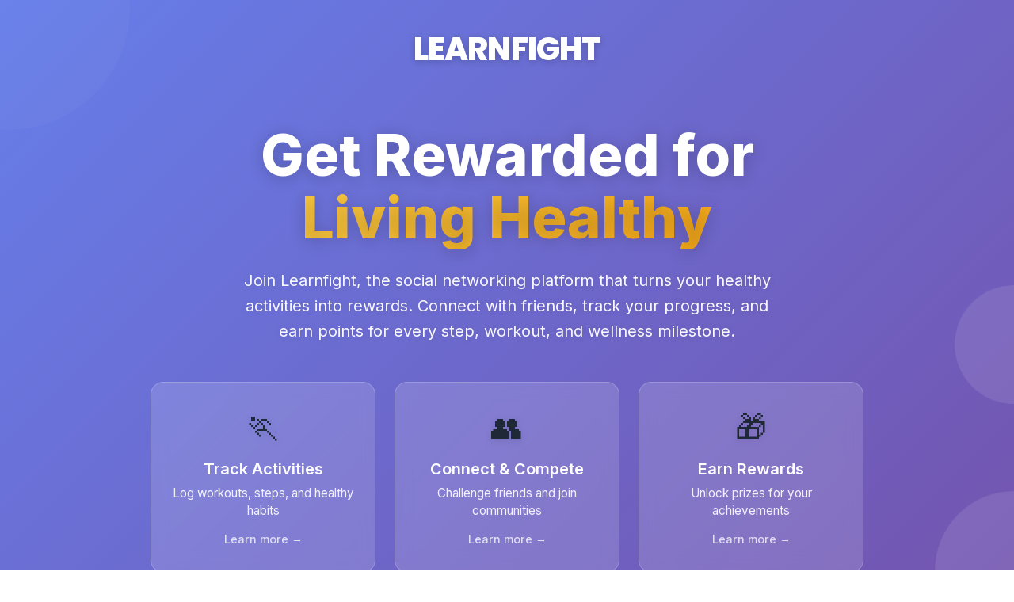

--- FILE ---
content_type: text/html
request_url: https://learnfight.com/
body_size: 3711
content:
<!DOCTYPE html>
<html lang="en">
<head>
    <meta charset="UTF-8">
    <meta name="viewport" content="width=device-width, initial-scale=1.0">
    <title>Learnfight - Coming Soon</title>
    <link rel="icon" type="image/svg+xml" href="favicon.svg">
    <link rel="alternate icon" href="favicon.svg">
    
    <!-- Preconnect to external resources -->
    <link rel="preconnect" href="https://fonts.googleapis.com">
    <link rel="preconnect" href="https://fonts.gstatic.com" crossorigin>
    <link rel="preconnect" href="https://cdn.jsdelivr.net">
    <link rel="dns-prefetch" href="https://fehckmbyymctnzfbobey.supabase.co">
    
    <!-- Preload critical CSS -->
    <link rel="preload" href="styles.css" as="style">
    <link rel="stylesheet" href="styles.css">
    
    <!-- Optimized font loading - only load what's needed -->
    <link href="https://fonts.googleapis.com/css2?family=Inter:wght@400;500;600;700;800&family=Poppins:wght@800&display=swap" rel="stylesheet" media="print" onload="this.media='all'">
    <noscript><link href="https://fonts.googleapis.com/css2?family=Inter:wght@400;500;600;700;800&family=Poppins:wght@800&display=swap" rel="stylesheet"></noscript>
    
    <!-- Defer Supabase script -->
    <script src="https://cdn.jsdelivr.net/npm/@supabase/supabase-js@2" defer></script>
</head>
<body>
    <div class="container">
        <div class="background-animation">
            <div class="circle circle-1"></div>
            <div class="circle circle-2"></div>
            <div class="circle circle-3"></div>
        </div>
        
        <header class="header">
            <div class="logo">
                <span class="logo-text">LEARNFIGHT</span>
            </div>
        </header>

        <main class="main-content">
            <div class="content-wrapper">
                <h1 class="title">
                    <span class="title-line">Get Rewarded for</span>
                    <span class="title-line highlight">Living Healthy</span>
                </h1>
                
                <p class="subtitle">
                    Join Learnfight, the social networking platform that turns your healthy activities into rewards. 
                    Connect with friends, track your progress, and earn points for every step, workout, and wellness milestone.
                </p>

                <div class="features">
                    <div class="feature-card" data-modal="track-activities">
                        <div class="feature-icon">🏃</div>
                        <h3>Track Activities</h3>
                        <p>Log workouts, steps, and healthy habits</p>
                        <span class="feature-link">Learn more →</span>
                    </div>
                    <div class="feature-card" data-modal="connect-compete">
                        <div class="feature-icon">👥</div>
                        <h3>Connect & Compete</h3>
                        <p>Challenge friends and join communities</p>
                        <span class="feature-link">Learn more →</span>
                    </div>
                    <div class="feature-card" data-modal="earn-rewards">
                        <div class="feature-icon">🎁</div>
                        <h3>Earn Rewards</h3>
                        <p>Unlock prizes for your achievements</p>
                        <span class="feature-link">Learn more →</span>
                    </div>
                </div>

                <div class="signup-section">
                    <h2 class="signup-title">Be the first to know when we launch</h2>
                    <form class="signup-form" id="signupForm">
                        <div class="input-group">
                            <input 
                                type="email" 
                                id="email" 
                                placeholder="Enter your email address" 
                                required
                                class="email-input"
                            >
                            <button type="submit" class="submit-btn">
                                <span>Notify Me</span>
                                <svg width="20" height="20" viewBox="0 0 20 20" fill="none" xmlns="http://www.w3.org/2000/svg">
                                    <path d="M4 10H16M16 10L12 6M16 10L12 14" stroke="currentColor" stroke-width="2" stroke-linecap="round" stroke-linejoin="round"/>
                                </svg>
                            </button>
                        </div>
                        <p class="form-message" id="formMessage"></p>
                    </form>
                </div>

                <div class="social-links">
                    <a href="#" class="social-link" aria-label="Twitter">
                        <svg width="24" height="24" viewBox="0 0 24 24" fill="none" xmlns="http://www.w3.org/2000/svg">
                            <path d="M22 4.01C21.1 4.38 20.16 4.63 19.19 4.75C21.16 3.54 22.61 1.57 23.19 0.23C21.31 1.35 19.19 2.1 16.96 2.41C15.19 0.58 12.63 0.58 10.86 2.41C9.59 3.68 9.01 5.45 9.32 7.18C6.22 7.02 3.3 5.37 1.28 2.46C0.28 4.23 0.81 6.54 2.66 7.78C1.88 7.78 1.15 7.58 0.5 7.22C0.5 9.15 1.98 10.85 4.04 11.3C3.31 11.49 2.54 11.52 1.8 11.38C2.28 13.05 3.8 14.26 5.62 14.29C4.18 15.36 2.37 15.95 0.5 15.95C0.33 15.95 0.17 15.94 0 15.92C1.85 17.01 4.05 17.6 6.35 17.6C15.46 17.6 20.33 11.46 20.33 6.23C20.33 6.05 20.33 5.87 20.32 5.69C21.25 5.07 22.05 4.3 22.7 3.42L22 4.01Z" fill="currentColor"/>
                        </svg>
                    </a>
                    <a href="#" class="social-link" aria-label="Instagram">
                        <svg width="24" height="24" viewBox="0 0 24 24" fill="none" xmlns="http://www.w3.org/2000/svg">
                            <path d="M12 2.16C8.64 2.16 8.28 2.18 7.05 2.24C5.82 2.3 4.95 2.5 4.18 2.85C3.37 3.22 2.68 3.71 1.99 4.4C1.3 5.09 0.81 5.78 0.44 6.59C0.09 7.36 -0.11 8.23 -0.17 9.46C-0.23 10.69 -0.25 11.05 -0.25 14.41C-0.25 17.77 -0.23 18.13 -0.17 19.36C-0.11 20.59 0.09 21.46 0.44 22.23C0.81 23.04 1.3 23.73 1.99 24.42C2.68 25.11 3.37 25.6 4.18 25.97C4.95 26.32 5.82 26.52 7.05 26.58C8.28 26.64 8.64 26.66 12 26.66C15.36 26.66 15.72 26.64 16.95 26.58C18.18 26.52 19.05 26.32 19.82 25.97C20.63 25.6 21.32 25.11 22.01 24.42C22.7 23.73 23.19 23.04 23.56 22.23C23.91 21.46 24.11 20.59 24.17 19.36C24.23 18.13 24.25 17.77 24.25 14.41C24.25 11.05 24.23 10.69 24.17 9.46C24.11 8.23 23.91 7.36 23.56 6.59C23.19 5.78 22.7 5.09 22.01 4.4C21.32 3.71 20.63 3.22 19.82 2.85C19.05 2.5 18.18 2.3 16.95 2.24C15.72 2.18 15.36 2.16 12 2.16ZM12 4.24C15.28 4.24 15.6 4.25 16.81 4.31C17.94 4.36 18.58 4.55 18.99 4.72C19.55 4.95 19.93 5.22 20.33 5.62C20.73 6.02 21 6.4 21.23 6.96C21.4 7.37 21.59 8.01 21.64 9.14C21.7 10.35 21.71 10.67 21.71 13.95C21.71 17.23 21.7 17.55 21.64 18.76C21.59 19.89 21.4 20.53 21.23 20.94C21 21.5 20.73 21.88 20.33 22.28C19.93 22.68 19.55 22.95 18.99 23.18C18.58 23.35 17.94 23.54 16.81 23.59C15.6 23.65 15.28 23.66 12 23.66C8.72 23.66 8.4 23.65 7.19 23.59C6.06 23.54 5.42 23.35 5.01 23.18C4.45 22.95 4.07 22.68 3.67 22.28C3.27 21.88 3 21.5 2.77 20.94C2.6 20.53 2.41 19.89 2.36 18.76C2.3 17.55 2.29 17.23 2.29 13.95C2.29 10.67 2.3 10.35 2.36 9.14C2.41 8.01 2.6 7.37 2.77 6.96C3 6.4 3.27 6.02 3.67 5.62C4.07 5.22 4.45 4.95 5.01 4.72C5.42 4.55 6.06 4.36 7.19 4.31C8.4 4.25 8.72 4.24 12 4.24ZM12 7.38C9.24 7.38 7 9.62 7 12.38C7 15.14 9.24 17.38 12 17.38C14.76 17.38 17 15.14 17 12.38C17 9.62 14.76 7.38 12 7.38ZM12 15.5C10.62 15.5 9.5 14.38 9.5 13C9.5 11.62 10.62 10.5 12 10.5C13.38 10.5 14.5 11.62 14.5 13C14.5 14.38 13.38 15.5 12 15.5ZM17.83 7.88C17.83 8.5 17.33 9 16.71 9C16.09 9 15.59 8.5 15.59 7.88C15.59 7.26 16.09 6.76 16.71 6.76C17.33 6.76 17.83 7.26 17.83 7.88Z" fill="currentColor"/>
                        </svg>
                    </a>
                    <a href="#" class="social-link" aria-label="Facebook">
                        <svg width="24" height="24" viewBox="0 0 24 24" fill="none" xmlns="http://www.w3.org/2000/svg">
                            <path d="M24 12.07C24 5.41 18.62 0 12 0S0 5.41 0 12.07C0 18.1 4.39 23.1 10.13 24V15.56H7.08V12.07H10.13V9.41C10.13 6.41 11.92 4.72 14.66 4.72C15.97 4.72 17.34 4.96 17.34 4.96V7.92H15.83C14.35 7.92 13.87 8.85 13.87 9.81V12.07H17.22L16.67 15.56H13.87V24C19.61 23.1 24 18.1 24 12.07Z" fill="currentColor"/>
                        </svg>
                    </a>
                </div>
            </div>
        </main>

        <footer class="footer">
            <p>&copy; 2025 Learnfight. All rights reserved.</p>
        </footer>
    </div>

    <!-- Modals -->
    <div class="modal" id="track-activities-modal">
        <div class="modal-overlay"></div>
        <div class="modal-content">
            <button class="modal-close" aria-label="Close modal">
                <svg width="24" height="24" viewBox="0 0 24 24" fill="none" xmlns="http://www.w3.org/2000/svg">
                    <path d="M18 6L6 18M6 6L18 18" stroke="currentColor" stroke-width="2" stroke-linecap="round" stroke-linejoin="round"/>
                </svg>
            </button>
            <div class="modal-icon">🏃</div>
            <h2 class="modal-title">Track Activities</h2>
            <div class="modal-body">
                <p class="modal-description">
                    Transform your health journey into measurable achievements. Learnfight makes it easy to log and track all your healthy activities.
                </p>
                <ul class="modal-features">
                    <li>
                        <strong>Comprehensive Activity Logging</strong>
                        <p>Record workouts, daily steps, running distance, cycling, swimming, yoga sessions, and more. Sync with popular fitness apps and wearables.</p>
                    </li>
                    <li>
                        <strong>Smart Progress Tracking</strong>
                        <p>Visualize your progress with detailed charts and statistics. See your improvement over time and celebrate your milestones.</p>
                    </li>
                    <li>
                        <strong>Habit Building</strong>
                        <p>Set daily, weekly, and monthly goals. Build healthy habits with streak tracking and personalized reminders.</p>
                    </li>
                    <li>
                        <strong>Activity Insights</strong>
                        <p>Get personalized insights about your activity patterns. Discover your peak performance times and optimize your routine.</p>
                    </li>
                </ul>
            </div>
        </div>
    </div>

    <div class="modal" id="connect-compete-modal">
        <div class="modal-overlay"></div>
        <div class="modal-content">
            <button class="modal-close" aria-label="Close modal">
                <svg width="24" height="24" viewBox="0 0 24 24" fill="none" xmlns="http://www.w3.org/2000/svg">
                    <path d="M18 6L6 18M6 6L18 18" stroke="currentColor" stroke-width="2" stroke-linecap="round" stroke-linejoin="round"/>
                </svg>
            </button>
            <div class="modal-icon">👥</div>
            <h2 class="modal-title">Connect & Compete</h2>
            <div class="modal-body">
                <p class="modal-description">
                    Stay motivated by connecting with friends, joining communities, and competing in challenges. Your health journey is better together.
                </p>
                <ul class="modal-features">
                    <li>
                        <strong>Social Network</strong>
                        <p>Connect with friends, family, and like-minded fitness enthusiasts. Share your achievements and cheer on others in their journey.</p>
                    </li>
                    <li>
                        <strong>Challenges & Competitions</strong>
                        <p>Join or create fitness challenges. Compete in step challenges, workout competitions, and team events. Climb leaderboards and win prizes.</p>
                    </li>
                    <li>
                        <strong>Communities</strong>
                        <p>Join specialized communities based on your interests - running clubs, yoga groups, cycling teams, and more. Find your fitness tribe.</p>
                    </li>
                    <li>
                        <strong>Accountability Partners</strong>
                        <p>Pair up with accountability partners to keep each other motivated. Set shared goals and celebrate wins together.</p>
                    </li>
                </ul>
            </div>
        </div>
    </div>

    <div class="modal" id="earn-rewards-modal">
        <div class="modal-overlay"></div>
        <div class="modal-content">
            <button class="modal-close" aria-label="Close modal">
                <svg width="24" height="24" viewBox="0 0 24 24" fill="none" xmlns="http://www.w3.org/2000/svg">
                    <path d="M18 6L6 18M6 6L18 18" stroke="currentColor" stroke-width="2" stroke-linecap="round" stroke-linejoin="round"/>
                </svg>
            </button>
            <div class="modal-icon">🎁</div>
            <h2 class="modal-title">Earn Rewards</h2>
            <div class="modal-body">
                <p class="modal-description">
                    Get rewarded for every healthy choice you make. Earn points, unlock achievements, and redeem exciting prizes for staying active.
                </p>
                <ul class="modal-features">
                    <li>
                        <strong>Points System</strong>
                        <p>Earn points for every activity you complete. The more active you are, the more points you accumulate. Points never expire!</p>
                    </li>
                    <li>
                        <strong>Achievement Badges</strong>
                        <p>Unlock exclusive badges for milestones, streaks, and special accomplishments. Show off your achievements on your profile.</p>
                    </li>
                    <li>
                        <strong>Reward Marketplace</strong>
                        <p>Redeem your points for amazing rewards - fitness gear, gym memberships, healthy meal subscriptions, gift cards, and more.</p>
                    </li>
                    <li>
                        <strong>Exclusive Perks</strong>
                        <p>Access exclusive discounts, early access to new features, premium content, and special events reserved for active members.</p>
                    </li>
                </ul>
            </div>
        </div>
    </div>

    <script src="config.js" defer></script>
    <script src="script.js" defer></script>
</body>
</html>



--- FILE ---
content_type: text/css
request_url: https://learnfight.com/styles.css
body_size: 2618
content:
* {
    margin: 0;
    padding: 0;
    box-sizing: border-box;
}

:root {
    --primary: #4F46E5;
    --primary-dark: #4338CA;
    --primary-light: #6366F1;
    --secondary: #7C3AED;
    --accent: #10B981;
    --text-primary: #1F2937;
    --text-secondary: #6B7280;
    --bg-primary: #FFFFFF;
    --bg-secondary: #F9FAFB;
    --border: #E5E7EB;
    --shadow: rgba(0, 0, 0, 0.1);
    --shadow-lg: rgba(79, 70, 229, 0.15);
}

body {
    font-family: -apple-system, BlinkMacSystemFont, 'Segoe UI', Roboto, Oxygen, Ubuntu, Cantarell, sans-serif;
    background: linear-gradient(135deg, #667EEA 0%, #764BA2 100%);
    min-height: 100vh;
    color: var(--text-primary);
    overflow-x: hidden;
    position: relative;
}

/* Font loading optimization - use system fonts first, then Inter when loaded */
.fonts-loaded body {
    font-family: 'Inter', -apple-system, BlinkMacSystemFont, 'Segoe UI', Roboto, Oxygen, Ubuntu, Cantarell, sans-serif;
}

.container {
    min-height: 100vh;
    display: flex;
    flex-direction: column;
    position: relative;
    z-index: 1;
}

/* Background Animation */
.background-animation {
    position: fixed;
    top: 0;
    left: 0;
    width: 100%;
    height: 100%;
    overflow: hidden;
    z-index: 0;
    pointer-events: none;
}

.circle {
    position: absolute;
    border-radius: 50%;
    background: rgba(255, 255, 255, 0.1);
    animation: float 20s infinite ease-in-out;
}

.circle-1 {
    width: 300px;
    height: 300px;
    top: -150px;
    left: -150px;
    animation-delay: 0s;
}

.circle-2 {
    width: 200px;
    height: 200px;
    bottom: -100px;
    right: -100px;
    animation-delay: 5s;
}

.circle-3 {
    width: 150px;
    height: 150px;
    top: 50%;
    right: -75px;
    animation-delay: 10s;
}

@keyframes float {
    0%, 100% {
        transform: translate(0, 0) scale(1);
        opacity: 0.3;
    }
    33% {
        transform: translate(50px, 50px) scale(1.1);
        opacity: 0.5;
    }
    66% {
        transform: translate(-30px, 30px) scale(0.9);
        opacity: 0.4;
    }
}

/* Header */
.header {
    padding: 2rem 1.5rem;
    display: flex;
    justify-content: center;
    align-items: center;
    position: relative;
    z-index: 2;
}

.logo {
    display: flex;
    align-items: center;
    justify-content: center;
    position: relative;
    z-index: 2;
}

.logo-text {
    font-family: -apple-system, BlinkMacSystemFont, 'Segoe UI', sans-serif;
    font-size: clamp(1.75rem, 4vw, 2.5rem);
    font-weight: 800;
    color: white;
    letter-spacing: -0.02em;
    text-shadow: 0 2px 10px rgba(0, 0, 0, 0.2);
    transition: all 0.3s ease;
    white-space: nowrap;
}

.fonts-loaded .logo-text {
    font-family: 'Poppins', -apple-system, BlinkMacSystemFont, 'Segoe UI', sans-serif;
}

.logo:hover {
    transform: scale(1.05);
    text-shadow: 0 4px 15px rgba(0, 0, 0, 0.3);
}

/* Main Content */
.main-content {
    flex: 1;
    display: flex;
    align-items: center;
    justify-content: center;
    padding: 2rem 1.5rem;
    position: relative;
    z-index: 2;
}

.content-wrapper {
    max-width: 900px;
    width: 100%;
    text-align: center;
    animation: fadeInUp 0.8s ease-out;
}

@keyframes fadeInUp {
    from {
        opacity: 0;
        transform: translateY(30px);
    }
    to {
        opacity: 1;
        transform: translateY(0);
    }
}

.title {
    font-size: clamp(2.5rem, 8vw, 4.5rem);
    font-weight: 800;
    line-height: 1.1;
    margin-bottom: 1.5rem;
    color: white;
    text-shadow: 0 2px 20px rgba(0, 0, 0, 0.2);
}

.title-line {
    display: block;
}

.title-line.highlight {
    background: linear-gradient(135deg, #FCD34D 0%, #F59E0B 100%);
    -webkit-background-clip: text;
    -webkit-text-fill-color: transparent;
    background-clip: text;
}

.subtitle {
    font-size: clamp(1rem, 2.5vw, 1.25rem);
    line-height: 1.6;
    color: rgba(255, 255, 255, 0.95);
    margin-bottom: 3rem;
    max-width: 700px;
    margin-left: auto;
    margin-right: auto;
    text-shadow: 0 1px 10px rgba(0, 0, 0, 0.1);
}

/* Features */
.features {
    display: grid;
    grid-template-columns: repeat(auto-fit, minmax(200px, 1fr));
    gap: 1.5rem;
    margin-bottom: 3rem;
}

.feature-card {
    background: rgba(255, 255, 255, 0.15);
    backdrop-filter: blur(10px);
    border: 1px solid rgba(255, 255, 255, 0.2);
    border-radius: 1rem;
    padding: 2rem 1.5rem;
    transition: all 0.3s ease;
    animation: fadeInUp 0.8s ease-out;
    animation-fill-mode: both;
    cursor: pointer;
    position: relative;
}

.feature-card:nth-child(1) {
    animation-delay: 0.1s;
}

.feature-card:nth-child(2) {
    animation-delay: 0.2s;
}

.feature-card:nth-child(3) {
    animation-delay: 0.3s;
}

.feature-card:hover {
    transform: translateY(-5px);
    background: rgba(255, 255, 255, 0.25);
    box-shadow: 0 10px 30px rgba(0, 0, 0, 0.2);
}

.feature-icon {
    font-size: 2.5rem;
    margin-bottom: 1rem;
    filter: drop-shadow(0 2px 4px rgba(0, 0, 0, 0.1));
}

.feature-card h3 {
    font-size: 1.25rem;
    font-weight: 600;
    color: white;
    margin-bottom: 0.5rem;
}

.feature-card p {
    font-size: 0.95rem;
    color: rgba(255, 255, 255, 0.9);
    line-height: 1.5;
    margin-bottom: 0.5rem;
}

.feature-link {
    display: inline-block;
    font-size: 0.9rem;
    color: rgba(255, 255, 255, 0.95);
    font-weight: 500;
    margin-top: 0.5rem;
    opacity: 0.8;
    transition: all 0.3s ease;
}

.feature-card:hover .feature-link {
    opacity: 1;
    transform: translateX(3px);
}

/* Signup Section */
.signup-section {
    margin-bottom: 3rem;
    animation: fadeInUp 0.8s ease-out 0.4s both;
}

.signup-title {
    font-size: clamp(1.25rem, 3vw, 1.5rem);
    font-weight: 600;
    color: white;
    margin-bottom: 1.5rem;
    text-shadow: 0 1px 10px rgba(0, 0, 0, 0.1);
}

.signup-form {
    max-width: 500px;
    margin: 0 auto;
}

.input-group {
    display: flex;
    gap: 0.75rem;
    background: rgba(255, 255, 255, 0.95);
    border-radius: 0.75rem;
    padding: 0.5rem;
    box-shadow: 0 10px 40px rgba(0, 0, 0, 0.2);
    transition: all 0.3s ease;
}

.input-group:focus-within {
    box-shadow: 0 10px 40px rgba(79, 70, 229, 0.3);
    transform: translateY(-2px);
}

.email-input {
    flex: 1;
    border: none;
    background: transparent;
    padding: 1rem 1.25rem;
    font-size: 1rem;
    color: var(--text-primary);
    outline: none;
    font-family: inherit;
}

.email-input::placeholder {
    color: var(--text-secondary);
}

.submit-btn {
    background: linear-gradient(135deg, var(--primary) 0%, var(--secondary) 100%);
    color: white;
    border: none;
    border-radius: 0.5rem;
    padding: 1rem 2rem;
    font-size: 1rem;
    font-weight: 600;
    cursor: pointer;
    display: flex;
    align-items: center;
    gap: 0.5rem;
    transition: all 0.3s ease;
    font-family: inherit;
    white-space: nowrap;
}

.submit-btn:hover {
    transform: scale(1.05);
    box-shadow: 0 5px 20px rgba(79, 70, 229, 0.4);
}

.submit-btn:active {
    transform: scale(0.98);
}

.submit-btn svg {
    transition: transform 0.3s ease;
}

.submit-btn:hover svg {
    transform: translateX(3px);
}

.form-message {
    margin-top: 1rem;
    font-size: 0.9rem;
    min-height: 1.5rem;
    color: white;
    text-shadow: 0 1px 5px rgba(0, 0, 0, 0.2);
}

.form-message.success {
    color: #10B981;
}

.form-message.error {
    color: #EF4444;
}

/* Social Links */
.social-links {
    display: flex;
    justify-content: center;
    gap: 1.5rem;
    margin-bottom: 2rem;
    animation: fadeInUp 0.8s ease-out 0.5s both;
}

.social-link {
    width: 48px;
    height: 48px;
    display: flex;
    align-items: center;
    justify-content: center;
    background: rgba(255, 255, 255, 0.15);
    backdrop-filter: blur(10px);
    border: 1px solid rgba(255, 255, 255, 0.2);
    border-radius: 50%;
    color: white;
    transition: all 0.3s ease;
    text-decoration: none;
}

.social-link:hover {
    background: rgba(255, 255, 255, 0.25);
    transform: translateY(-3px) scale(1.1);
    box-shadow: 0 5px 20px rgba(0, 0, 0, 0.2);
}

.social-link svg {
    width: 20px;
    height: 20px;
}

/* Footer */
.footer {
    padding: 2rem 1.5rem;
    text-align: center;
    color: rgba(255, 255, 255, 0.8);
    font-size: 0.9rem;
    position: relative;
    z-index: 2;
}

/* Responsive Design */
@media (max-width: 768px) {
    .header {
        padding: 1.5rem 1rem;
    }

    .main-content {
        padding: 1.5rem 1rem;
    }

    .features {
        grid-template-columns: 1fr;
        gap: 1rem;
    }

    .feature-card {
        padding: 1.5rem 1rem;
    }

    .input-group {
        flex-direction: column;
        padding: 0.75rem;
    }

    .email-input {
        padding: 0.875rem 1rem;
    }

    .submit-btn {
        width: 100%;
        justify-content: center;
        padding: 0.875rem 1.5rem;
    }

    .social-links {
        gap: 1rem;
    }

    .social-link {
        width: 44px;
        height: 44px;
    }
}

@media (max-width: 480px) {
    .title {
        font-size: 2rem;
    }

    .subtitle {
        font-size: 0.95rem;
    }

    .signup-title {
        font-size: 1.1rem;
    }

    .modal-content {
        padding: 2rem 1.5rem;
        max-height: 95vh;
    }

    .modal-title {
        font-size: 1.75rem;
    }

    .modal-icon {
        font-size: 3rem;
    }

    .modal-description {
        font-size: 1rem;
    }
}

/* Modal Styles */
.modal {
    position: fixed;
    top: 0;
    left: 0;
    width: 100%;
    height: 100%;
    z-index: 1000;
    display: flex;
    align-items: center;
    justify-content: center;
    opacity: 0;
    visibility: hidden;
    transition: all 0.3s ease;
    padding: 1.5rem;
}

.modal.active {
    opacity: 1;
    visibility: visible;
}

.modal-overlay {
    position: absolute;
    top: 0;
    left: 0;
    width: 100%;
    height: 100%;
    background: rgba(0, 0, 0, 0.7);
    backdrop-filter: blur(5px);
}

.modal-content {
    position: relative;
    background: linear-gradient(135deg, rgba(255, 255, 255, 0.95) 0%, rgba(255, 255, 255, 0.98) 100%);
    backdrop-filter: blur(20px);
    border-radius: 1.5rem;
    padding: 2.5rem;
    max-width: 600px;
    width: 100%;
    max-height: 90vh;
    overflow-y: auto;
    box-shadow: 0 20px 60px rgba(0, 0, 0, 0.3);
    transform: scale(0.9) translateY(20px);
    transition: transform 0.3s ease;
    z-index: 1001;
}

.modal.active .modal-content {
    transform: scale(1) translateY(0);
}

.modal-close {
    position: absolute;
    top: 1.5rem;
    right: 1.5rem;
    background: rgba(0, 0, 0, 0.05);
    border: none;
    border-radius: 50%;
    width: 40px;
    height: 40px;
    display: flex;
    align-items: center;
    justify-content: center;
    cursor: pointer;
    transition: all 0.3s ease;
    color: var(--text-primary);
    z-index: 1002;
}

.modal-close:hover {
    background: rgba(0, 0, 0, 0.1);
    transform: rotate(90deg);
}

.modal-icon {
    font-size: 4rem;
    text-align: center;
    margin-bottom: 1rem;
    filter: drop-shadow(0 2px 8px rgba(0, 0, 0, 0.1));
}

.modal-title {
    font-size: 2rem;
    font-weight: 700;
    color: var(--text-primary);
    text-align: center;
    margin-bottom: 1.5rem;
    letter-spacing: -0.02em;
}

.modal-body {
    color: var(--text-primary);
}

.modal-description {
    font-size: 1.1rem;
    line-height: 1.7;
    color: var(--text-secondary);
    text-align: center;
    margin-bottom: 2rem;
}

.modal-features {
    list-style: none;
    padding: 0;
    margin: 0;
}

.modal-features li {
    margin-bottom: 1.5rem;
    padding-left: 0;
}

.modal-features li:last-child {
    margin-bottom: 0;
}

.modal-features li strong {
    display: block;
    font-size: 1.1rem;
    font-weight: 600;
    color: var(--text-primary);
    margin-bottom: 0.5rem;
}

.modal-features li p {
    font-size: 0.95rem;
    line-height: 1.6;
    color: var(--text-secondary);
    margin: 0;
}

/* Modal Scrollbar Styling */
.modal-content::-webkit-scrollbar {
    width: 8px;
}

.modal-content::-webkit-scrollbar-track {
    background: rgba(0, 0, 0, 0.05);
    border-radius: 4px;
}

.modal-content::-webkit-scrollbar-thumb {
    background: rgba(0, 0, 0, 0.2);
    border-radius: 4px;
}

.modal-content::-webkit-scrollbar-thumb:hover {
    background: rgba(0, 0, 0, 0.3);
}

/* Loading State */
.submit-btn.loading {
    pointer-events: none;
    opacity: 0.7;
}

.submit-btn.loading svg {
    animation: spin 1s linear infinite;
}

@keyframes spin {
    from {
        transform: rotate(0deg);
    }
    to {
        transform: rotate(360deg);
    }
}



--- FILE ---
content_type: application/javascript
request_url: https://learnfight.com/config.js
body_size: 299
content:
// Supabase Configuration
// Replace these values with your Supabase project credentials
// You can find these in your Supabase project settings: https://app.supabase.com/project/_/settings/api

const SUPABASE_CONFIG = {
    url: 'https://fehckmbyymctnzfbobey.supabase.co', // e.g., 'https://xxxxx.supabase.co'
    anonKey: 'eyJhbGciOiJIUzI1NiIsInR5cCI6IkpXVCJ9.eyJpc3MiOiJzdXBhYmFzZSIsInJlZiI6ImZlaGNrbWJ5eW1jdG56ZmJvYmV5Iiwicm9sZSI6ImFub24iLCJpYXQiOjE3NjMyNTE5NDYsImV4cCI6MjA3ODgyNzk0Nn0.yYnTi23V8jVGcjLcqDXweXzvRdyzNZLtfcDlJJlbvp8' // Your anon/public key
};

// Initialize Supabase client
const supabase = window.supabase.createClient(SUPABASE_CONFIG.url, SUPABASE_CONFIG.anonKey);



--- FILE ---
content_type: application/javascript
request_url: https://learnfight.com/script.js
body_size: 1792
content:
// Wait for DOM and fonts to be ready
document.addEventListener('DOMContentLoaded', function() {
    // Font loading detection
    if (document.fonts && document.fonts.ready) {
        document.fonts.ready.then(() => {
            document.documentElement.classList.add('fonts-loaded');
        });
    } else {
        // Fallback for browsers without Font Loading API
        setTimeout(() => {
            document.documentElement.classList.add('fonts-loaded');
        }, 100);
    }

    // Wait for Supabase to be available
    function initApp() {
        if (typeof supabase === 'undefined') {
            setTimeout(initApp, 50);
            return;
        }

        // Form submission handler
        const signupForm = document.getElementById('signupForm');
        const emailInput = document.getElementById('email');
        const formMessage = document.getElementById('formMessage');
        const submitBtn = signupForm.querySelector('.submit-btn');

        signupForm.addEventListener('submit', async (e) => {
            e.preventDefault();
            
            const email = emailInput.value.trim();
            
            if (!email) {
                showMessage('Please enter a valid email address', 'error');
                return;
            }
            
            if (!isValidEmail(email)) {
                showMessage('Please enter a valid email address', 'error');
                return;
            }
            
            // Show loading state
            submitBtn.classList.add('loading');
            submitBtn.disabled = true;
            formMessage.textContent = '';
            
            // Save email to Supabase
            try {
                // Check if Supabase is configured
                if (!window.supabase || !supabase) {
                    throw new Error('Supabase is not configured. Please update config.js with your credentials.');
                }
                
                // Insert email into Supabase
                const { data, error } = await supabase
                    .from('email_signups')
                    .insert([
                        { 
                            email: email,
                            created_at: new Date().toISOString()
                        }
                    ]);
                
                if (error) {
                    // Check if it's a duplicate email error
                    if (error.code === '23505') {
                        showMessage('You\'re already signed up! We\'ll notify you when we launch.', 'success');
                    } else {
                        throw error;
                    }
                } else {
                    showMessage('🎉 Thanks! We\'ll notify you when we launch.', 'success');
                    emailInput.value = '';
                }
                
            } catch (error) {
                console.error('Signup error:', error);
                if (error.message.includes('Supabase is not configured')) {
                    showMessage('Configuration error. Please check your Supabase settings.', 'error');
                } else {
                    showMessage('Something went wrong. Please try again later.', 'error');
                }
            } finally {
                submitBtn.classList.remove('loading');
                submitBtn.disabled = false;
            }
        });

        function isValidEmail(email) {
            const emailRegex = /^[^\s@]+@[^\s@]+\.[^\s@]+$/;
            return emailRegex.test(email);
        }

        function showMessage(message, type = '') {
            formMessage.textContent = message;
            formMessage.className = `form-message ${type}`;
            
            // Clear message after 5 seconds
            setTimeout(() => {
                if (formMessage.textContent === message) {
                    formMessage.textContent = '';
                    formMessage.className = 'form-message';
                }
            }, 5000);
        }

        // Add smooth scroll behavior
        document.documentElement.style.scrollBehavior = 'smooth';

        // Add intersection observer for animations (optional enhancement)
        const observerOptions = {
            threshold: 0.1,
            rootMargin: '0px 0px -50px 0px'
        };

        const observer = new IntersectionObserver((entries) => {
            entries.forEach(entry => {
                if (entry.isIntersecting) {
                    entry.target.style.opacity = '1';
                    entry.target.style.transform = 'translateY(0)';
                }
            });
        }, observerOptions);

        // Observe feature cards for scroll animations
        document.querySelectorAll('.feature-card').forEach(card => {
            observer.observe(card);
        });

        // Add keyboard navigation enhancement
        emailInput.addEventListener('keydown', (e) => {
            if (e.key === 'Enter' && !submitBtn.disabled) {
                signupForm.dispatchEvent(new Event('submit'));
            }
        });

        // Add focus styles for better accessibility
        emailInput.addEventListener('focus', () => {
            emailInput.parentElement.style.outline = '2px solid rgba(79, 70, 229, 0.5)';
            emailInput.parentElement.style.outlineOffset = '2px';
        });

        emailInput.addEventListener('blur', () => {
            emailInput.parentElement.style.outline = 'none';
        });

        // Modal functionality
        const featureCards = document.querySelectorAll('.feature-card');
        const modals = document.querySelectorAll('.modal');
        const modalCloses = document.querySelectorAll('.modal-close');

        // Map modal IDs to data attributes
        const modalMap = {
            'track-activities': 'track-activities-modal',
            'connect-compete': 'connect-compete-modal',
            'earn-rewards': 'earn-rewards-modal'
        };

        // Open modal when feature card is clicked
        featureCards.forEach(card => {
            card.addEventListener('click', () => {
                const modalId = card.getAttribute('data-modal');
                if (modalId && modalMap[modalId]) {
                    openModal(modalMap[modalId]);
                }
            });
        });

        // Close modal when close button is clicked
        modalCloses.forEach(closeBtn => {
            closeBtn.addEventListener('click', () => {
                const modal = closeBtn.closest('.modal');
                closeModal(modal);
            });
        });

        // Close modal when overlay is clicked
        modals.forEach(modal => {
            const overlay = modal.querySelector('.modal-overlay');
            overlay.addEventListener('click', () => {
                closeModal(modal);
            });
        });

        // Close modal with Escape key
        document.addEventListener('keydown', (e) => {
            if (e.key === 'Escape') {
                const activeModal = document.querySelector('.modal.active');
                if (activeModal) {
                    closeModal(activeModal);
                }
            }
        });

        function openModal(modalId) {
            const modal = document.getElementById(modalId);
            if (modal) {
                modal.classList.add('active');
                document.body.style.overflow = 'hidden'; // Prevent background scrolling
            }
        }

        function closeModal(modal) {
            if (modal) {
                modal.classList.remove('active');
                document.body.style.overflow = ''; // Restore scrolling
            }
        }
    }

    initApp();
});
